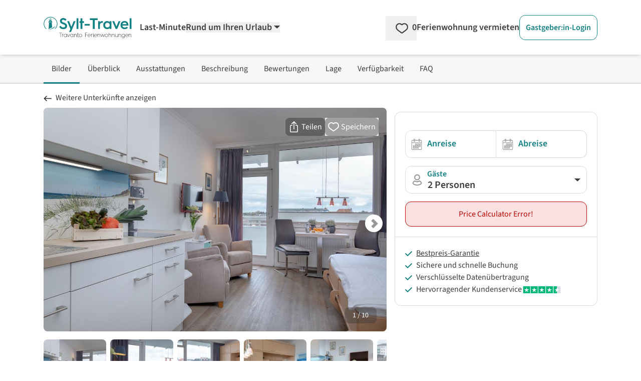

--- FILE ---
content_type: text/html; charset=utf-8
request_url: https://www.google.com/recaptcha/api2/aframe
body_size: 264
content:
<!DOCTYPE HTML><html><head><meta http-equiv="content-type" content="text/html; charset=UTF-8"></head><body><script nonce="aq4bI1-Umfu4PTr4c5R_yw">/** Anti-fraud and anti-abuse applications only. See google.com/recaptcha */ try{var clients={'sodar':'https://pagead2.googlesyndication.com/pagead/sodar?'};window.addEventListener("message",function(a){try{if(a.source===window.parent){var b=JSON.parse(a.data);var c=clients[b['id']];if(c){var d=document.createElement('img');d.src=c+b['params']+'&rc='+(localStorage.getItem("rc::a")?sessionStorage.getItem("rc::b"):"");window.document.body.appendChild(d);sessionStorage.setItem("rc::e",parseInt(sessionStorage.getItem("rc::e")||0)+1);localStorage.setItem("rc::h",'1768818714678');}}}catch(b){}});window.parent.postMessage("_grecaptcha_ready", "*");}catch(b){}</script></body></html>

--- FILE ---
content_type: text/css
request_url: https://www.sylt-travel.de/_nuxt/UiSelect.DB4u0rB7.css
body_size: 163
content:
.custom-select[data-v-9a39fe6b]{-webkit-appearance:none;-moz-appearance:none;-o-appearance:none;appearance:none;background-image:url(../svg/icons/select-arrow-uiselect.svg);background-position:right .75rem center;background-repeat:no-repeat;background-size:12px 12px}.select-active[data-v-9a39fe6b]{--tw-border-opacity:1;border-color:rgb(19 130 133/var(--tw-border-opacity,1));outline:2px solid transparent;outline-offset:2px;--tw-ring-offset-shadow:var(--tw-ring-inset) 0 0 0 var(--tw-ring-offset-width) var(--tw-ring-offset-color);--tw-ring-shadow:var(--tw-ring-inset) 0 0 0 calc(1px + var(--tw-ring-offset-width)) var(--tw-ring-color);box-shadow:var(--tw-ring-offset-shadow),var(--tw-ring-shadow),var(--tw-shadow,0 0 #0000);--tw-ring-opacity:1;--tw-ring-color:rgb(19 130 133/var(--tw-ring-opacity,1))}.select-no-active[data-v-9a39fe6b],.select-no-active[data-v-9a39fe6b]:focus{--tw-border-opacity:1;border-color:rgb(217 217 217/var(--tw-border-opacity,1));outline:2px solid transparent;outline-offset:2px}.select-no-active[data-v-9a39fe6b]:focus{--tw-ring-offset-shadow:var(--tw-ring-inset) 0 0 0 var(--tw-ring-offset-width) var(--tw-ring-offset-color);--tw-ring-shadow:var(--tw-ring-inset) 0 0 0 calc(var(--tw-ring-offset-width)) var(--tw-ring-color);box-shadow:var(--tw-ring-offset-shadow),var(--tw-ring-shadow),var(--tw-shadow,0 0 #0000);--tw-ring-opacity:1;--tw-ring-color:rgb(217 217 217/var(--tw-ring-opacity,1))}


--- FILE ---
content_type: application/javascript
request_url: https://www.sylt-travel.de/_nuxt/5U_h-38A.js
body_size: 227
content:
import{f as c,o as a,g as u,h as p}from"./DpVLWVs_.js";const _=["innerHTML"],m={__name:"DevXDebug",props:{error:{type:Object,default:()=>{}}},setup(s){const n=s,o=c(()=>{var t,r;const e=(r=(t=n.error)==null?void 0:t.message)==null?void 0:r.match(/<([a-z]+).*xdebug.*<\/\1>/s);return(e==null?void 0:e[0])||""});return(e,t)=>(a(),u("div",{class:"text-left",innerHTML:p(o)},null,8,_))}};export{m as _};
